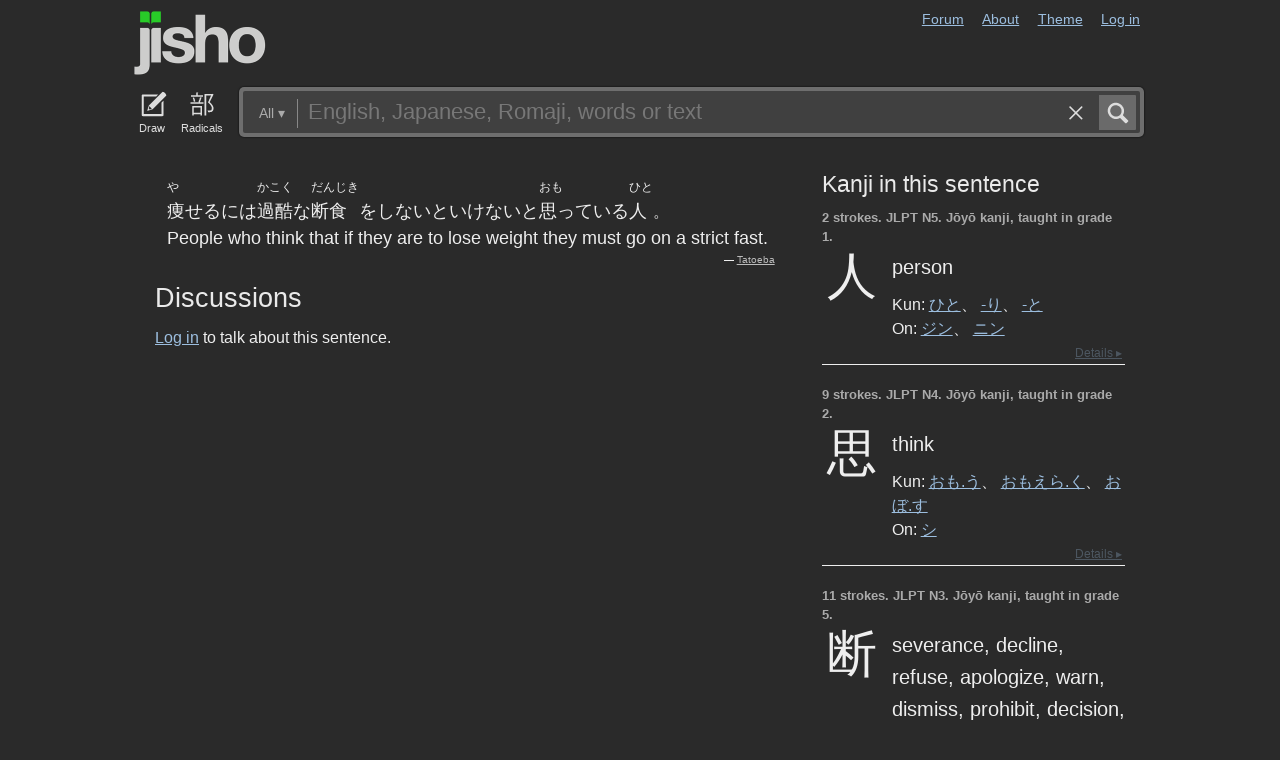

--- FILE ---
content_type: text/html; charset=utf-8
request_url: https://jisho.org/sentences/5186635ed5dda7e9810001e6?color_theme=dark
body_size: 11719
content:
<!DOCTYPE html>
<html data-color-theme="dark">
  <head>
    <meta http-equiv="Content-type" content="text/html; charset=utf-8">
    <meta name="viewport" content="width=device-width, initial-scale=1.0, maximum-scale=1.0">
    <meta http-equiv="X-UA-Compatible" content="IE=Edge">
    <meta name="apple-mobile-web-app-title" content="Jisho">
    <meta name="theme-color" content="#47DB27">
    <link href="/opensearch.xml" rel='search' title='Jisho' type='application/opensearchdescription+xml'>
    <link rel="icon" href="https://assets.jisho.org/assets/touch-icon-017b99ca4bfd11363a97f66cc4c00b1667613a05e38d08d858aa5e2a35dce055.png">
    <link rel="apple-touch-icon" href="https://assets.jisho.org/assets/touch-icon-017b99ca4bfd11363a97f66cc4c00b1667613a05e38d08d858aa5e2a35dce055.png">
    <script>

/* Modernizr 2.6.2 (Custom Build) | MIT & BSD
 * Build: http://modernizr.com/download/#-touch-cssclasses-addtest-prefixed-teststyles-testprop-testallprops-prefixes-domprefixes
 */
;window.Modernizr=function(a,b,c){function z(a){j.cssText=a}function A(a,b){return z(m.join(a+";")+(b||""))}function B(a,b){return typeof a===b}function C(a,b){return!!~(""+a).indexOf(b)}function D(a,b){for(var d in a){var e=a[d];if(!C(e,"-")&&j[e]!==c)return b=="pfx"?e:!0}return!1}function E(a,b,d){for(var e in a){var f=b[a[e]];if(f!==c)return d===!1?a[e]:B(f,"function")?f.bind(d||b):f}return!1}function F(a,b,c){var d=a.charAt(0).toUpperCase()+a.slice(1),e=(a+" "+o.join(d+" ")+d).split(" ");return B(b,"string")||B(b,"undefined")?D(e,b):(e=(a+" "+p.join(d+" ")+d).split(" "),E(e,b,c))}var d="2.6.2",e={},f=!0,g=b.documentElement,h="modernizr",i=b.createElement(h),j=i.style,k,l={}.toString,m=" -webkit- -moz- -o- -ms- ".split(" "),n="Webkit Moz O ms",o=n.split(" "),p=n.toLowerCase().split(" "),q={},r={},s={},t=[],u=t.slice,v,w=function(a,c,d,e){var f,i,j,k,l=b.createElement("div"),m=b.body,n=m||b.createElement("body");if(parseInt(d,10))while(d--)j=b.createElement("div"),j.id=e?e[d]:h+(d+1),l.appendChild(j);return f=["&#173;",'<style id="s',h,'">',a,"</style>"].join(""),l.id=h,(m?l:n).innerHTML+=f,n.appendChild(l),m||(n.style.background="",n.style.overflow="hidden",k=g.style.overflow,g.style.overflow="hidden",g.appendChild(n)),i=c(l,a),m?l.parentNode.removeChild(l):(n.parentNode.removeChild(n),g.style.overflow=k),!!i},x={}.hasOwnProperty,y;!B(x,"undefined")&&!B(x.call,"undefined")?y=function(a,b){return x.call(a,b)}:y=function(a,b){return b in a&&B(a.constructor.prototype[b],"undefined")},Function.prototype.bind||(Function.prototype.bind=function(b){var c=this;if(typeof c!="function")throw new TypeError;var d=u.call(arguments,1),e=function(){if(this instanceof e){var a=function(){};a.prototype=c.prototype;var f=new a,g=c.apply(f,d.concat(u.call(arguments)));return Object(g)===g?g:f}return c.apply(b,d.concat(u.call(arguments)))};return e}),q.touch=function(){var c;return"ontouchstart"in a||a.DocumentTouch&&b instanceof DocumentTouch?c=!0:w(["@media (",m.join("touch-enabled),("),h,")","{#modernizr{top:9px;position:absolute}}"].join(""),function(a){c=a.offsetTop===9}),c};for(var G in q)y(q,G)&&(v=G.toLowerCase(),e[v]=q[G](),t.push((e[v]?"":"no-")+v));return e.addTest=function(a,b){if(typeof a=="object")for(var d in a)y(a,d)&&e.addTest(d,a[d]);else{a=a.toLowerCase();if(e[a]!==c)return e;b=typeof b=="function"?b():b,typeof f!="undefined"&&f&&(g.className+=" "+(b?"":"no-")+a),e[a]=b}return e},z(""),i=k=null,e._version=d,e._prefixes=m,e._domPrefixes=p,e._cssomPrefixes=o,e.testProp=function(a){return D([a])},e.testAllProps=F,e.testStyles=w,e.prefixed=function(a,b,c){return b?F(a,b,c):F(a,"pfx")},g.className=g.className.replace(/(^|\s)no-js(\s|$)/,"$1$2")+(f?" js "+t.join(" "):""),e}(this,this.document);

</script>

<script>

  Modernizr.addTest('speech', function(){
    return Modernizr.prefixed('speechRecognition', window);
  });

  Modernizr.addTest('AudioContext', function(){
    return Modernizr.prefixed('AudioContext', window);
  });

  Modernizr.addTest('getUserMedia', function(){
    return Modernizr.prefixed('getUserMedia', navigator);
  });

</script>

    <link rel="stylesheet" media="screen" href="https://assets.jisho.org/assets/application-61d8e80944056be2e8c772e3d3b243767cc3550ca5b7da4d62ba58a5604fc3c3.css" />
    <meta name="csrf-param" content="authenticity_token" />
<meta name="csrf-token" content="hd9XhpGCHaKzOlRLObFXcvoGHVO+FFzUtL8xfOKfyFVb+rzGsZK/Uheb4aHl9sAc3UfM6YfFddW8Zt2kg7OrYg==" />
    
    <link rel="shortcut icon" type="image/x-icon" href="https://assets.jisho.org/assets/favicon-062c4a0240e1e6d72c38aa524742c2d558ee6234497d91dd6b75a182ea823d65.ico" />
    <title>Jisho.org: Japanese Dictionary</title>
    <meta name="Description" content="Powerful and easy-to-use online Japanese dictionary with words, kanji and example sentences.">
  </head>
  <body class=" highlight_keyword highlight_common_readings highlight_common_representations production">
    
<header class="row collapse">
  <div class="small-4 columns">
    <h1 class="logo"><a href="/">Jisho</a></h1>
  </div>
  <div class="small-8 columns">
    <nav class="nav-main_navigation">
  <ul class="links">
    <li><a href="/forum">Forum</a></li>
    <li><a href="/about">About</a></li>
    <li>
      <div class="color_theme_picker--wrapper">
        <a href="#">Theme</a>
        <ul class="color_theme_picker--choices">
          <li><a href="/sentences/5186635ed5dda7e9810001e6?color_theme=light">Light mode</a></li>
          <li><div>Dark mode</div></li>
          <li><a href="/sentences/5186635ed5dda7e9810001e6?color_theme=auto">Auto</a></li>
        </ul>
      </div>
    </li> 
    <li>
      <div id="login_link">
          <a href="/auth/auth0">Log in</a>
      </div>
    </li>
  </ul>
</nav>

  </div>
</header>

    <div class="row collapse">
      <div class="large-12 columns">
        <form class="search" data-live="false" id="search" action="/search" accept-charset="UTF-8" method="get"><input name="utf8" type="hidden" value="&#x2713;" />  <div id="input_methods" class="input_methods">
    <div class="input_method_button disable-mobile-hover-background" id="handwriting_button">
      <svg viewBox="0 0 30 30" class="icon tablet-icon ">
  <use xlink:href="https://jisho.org/assets/icons-ab7975eb6f8bb532f99ba2d769be43c5431dec4c0e4d220df7367f1d954d9424.svg#tablet"></use>
</svg>

      <h4>Draw</h4>
    </div>
    <div class="input_method_button disable-mobile-hover-background" id="radical_button">
      <svg viewBox="0 0 30 30" class="icon radical-icon ">
  <use xlink:href="https://jisho.org/assets/icons-ab7975eb6f8bb532f99ba2d769be43c5431dec4c0e4d220df7367f1d954d9424.svg#radical"></use>
</svg>

      <h4>Radicals</h4>
    </div>
    <div class="input_method_button disable-mobile-hover-background" id="speech_button">
      <svg viewBox="0 0 30 30" class="icon speech-icon ">
  <use xlink:href="https://jisho.org/assets/icons-ab7975eb6f8bb532f99ba2d769be43c5431dec4c0e4d220df7367f1d954d9424.svg#speech"></use>
</svg>

      <h4>Voice</h4>
    </div>
  </div>
  <div class="overlay">
    <div id="search_main" class="main">
      <div class="inner">
        <div id="advanced_button" class="search_type">
          <span class="text" id="search_dropdown_text">All</span>
          <span class="carat">▾</span>
        </div>
        <button type="submit" class="submit icon" tabindex="2">
          <svg viewBox="0 0 30 30" class="icon search-icon ">
  <use xlink:href="https://jisho.org/assets/icons-ab7975eb6f8bb532f99ba2d769be43c5431dec4c0e4d220df7367f1d954d9424.svg#search"></use>
</svg>

        </button>
        <a class="search-form_clear-button_js search-form_clear-button icon" accesskey="1" tabindex="3">
          <svg viewBox="0 0 30 30" class="icon clear-icon ">
  <use xlink:href="https://jisho.org/assets/icons-ab7975eb6f8bb532f99ba2d769be43c5431dec4c0e4d220df7367f1d954d9424.svg#clear"></use>
</svg>

        </a>

        <div class="text_input">
          <div class="hidden range"></div>
          <input
            type="text"
            class="keyword japanese_gothic"
            name="keyword"
            id="keyword"
            value=""
            tabindex="1"
            lang="ja"
            autocapitalize="off"
            autocomplete="off"
            autocorrect="off"
            spellcheck="false"
            placeholder="English, Japanese, Romaji, words or text"
            data-autoload="false"
            data-effective-keyword=""
          />
        </div>
      </div>
      <div id="search_sub" class="sub">
        <div id="radical_area" class="area radical">
  <div class="results_wrapper">
  <div class="results">
    <div class="list">
      <div class="instructions">
        <div class="vertical-bottom">
          <div class="vertical-bottom-inner">
            
    <div class="arrow">▾</div>
    <div class="text">
      Find kanji by their parts. Click on
      <svg viewBox="0 0 30 30" class="icon reset-icon inline">
  <use xlink:href="https://jisho.org/assets/icons-ab7975eb6f8bb532f99ba2d769be43c5431dec4c0e4d220df7367f1d954d9424.svg#reset"></use>
</svg>

      to reset radicals.
    </div>

          </div>
        </div>
      </div>
    </div>
    <div class="show_more">More</div>
    <div class="show_less link">Less</div>
  </div>
  <div class="scroll_indicator show-for-small-only"></div>
</div>
  <!-- <p>
  Click on the parts that are in the kanji you are looking for. You can click on them again to de-select them.
  <input type="button" value="Reset" id="reset_button" onclick='Radicals.reset()' />
</p> -->

<ul class="radical_table clearfix" lang="ja">
  <li class="reset_icon_list_item">
    <svg viewBox="0 0 30 30" class="icon reset-icon reset_radicals" title="Reset selection">
  <use xlink:href="https://jisho.org/assets/icons-ab7975eb6f8bb532f99ba2d769be43c5431dec4c0e4d220df7367f1d954d9424.svg#reset"></use>
</svg>

  </li>
  <li class="number">1</li>
  <li class="radical" data-radical="1">一</li>
  <li class="radical" data-radical="2">｜</li>
  <li class="radical" data-radical="3">丶</li>
  <li class="radical" data-radical="4">ノ</li>
  <li class="radical" data-radical="5">乙</li>
  <li class="radical" data-radical="6">亅</li>
  <li class="number">2</li>
  <li class="radical" data-radical="7">二</li>
  <li class="radical" data-radical="8">亠</li>
  <li class="radical" data-radical="9">人</li>
  <li class="radical radical-image radical-10" data-radical="10" data-radk="化">⺅</li>
  <li class="radical radical-image radical-11" data-radical="11" data-radk="个">𠆢</li>
  <li class="radical" data-radical="12">儿</li>
  <li class="radical" data-radical="13">入</li>
  <li class="radical" data-radical="14">ハ</li>
  <li class="radical radical-image radical-15" data-radical="15" data-radk="并">丷</li>
  <li class="radical" data-radical="16">冂</li>
  <li class="radical" data-radical="17">冖</li>
  <li class="radical" data-radical="18">冫</li>
  <li class="radical" data-radical="19">几</li>
  <li class="radical" data-radical="20">凵</li>
  <li class="radical" data-radical="21">刀</li>
  <li class="radical radical-image radical-22" data-radical="22" data-radk="刈">⺉</li>
  <li class="radical" data-radical="23">力</li>
  <li class="radical" data-radical="24">勹</li>
  <li class="radical" data-radical="25">匕</li>
  <li class="radical" data-radical="26">匚</li>
  <li class="radical" data-radical="27">十</li>
  <li class="radical" data-radical="28">卜</li>
  <li class="radical" data-radical="29">卩</li>
  <li class="radical" data-radical="30">厂</li>
  <li class="radical" data-radical="31">厶</li>
  <li class="radical" data-radical="32">又</li>
  <li class="radical" data-radical="33">マ</li>
  <li class="radical" data-radical="34">九</li>
  <li class="radical" data-radical="35">ユ</li>
  <li class="radical" data-radical="36">乃</li>
  <li class="radical" data-radical="360" data-radk="乞">𠂉</li>
  <li class="number">3</li>
  <li class="radical radical-image radical-37" data-radical="37" data-radk="込">⻌</li>
  <li class="radical" data-radical="38">口</li>
  <li class="radical" data-radical="39">囗</li>
  <li class="radical" data-radical="40">土</li>
  <li class="radical" data-radical="41">士</li>
  <li class="radical" data-radical="42">夂</li>
  <li class="radical" data-radical="43">夕</li>
  <li class="radical" data-radical="44">大</li>
  <li class="radical" data-radical="45">女</li>
  <li class="radical" data-radical="46">子</li>
  <li class="radical" data-radical="47">宀</li>
  <li class="radical" data-radical="48">寸</li>
  <li class="radical" data-radical="49">小</li>
  <li class="radical radical-image radical-50" data-radical="50" data-radk="尚">⺌</li>
  <li class="radical" data-radical="51">尢</li>
  <li class="radical" data-radical="52">尸</li>
  <li class="radical" data-radical="53">屮</li>
  <li class="radical" data-radical="54">山</li>
  <li class="radical" data-radical="55">川</li>
  <li class="radical" data-radical="56">巛</li>
  <li class="radical" data-radical="57">工</li>
  <li class="radical" data-radical="58">已</li>
  <li class="radical" data-radical="59">巾</li>
  <li class="radical" data-radical="60">干</li>
  <li class="radical" data-radical="61">幺</li>
  <li class="radical" data-radical="62">广</li>
  <li class="radical" data-radical="63">廴</li>
  <li class="radical" data-radical="64">廾</li>
  <li class="radical" data-radical="65">弋</li>
  <li class="radical" data-radical="66">弓</li>
  <li class="radical" data-radical="67">ヨ</li>
  <li class="radical" data-radical="68">彑</li>
  <li class="radical" data-radical="69">彡</li>
  <li class="radical" data-radical="70">彳</li>
  <li class="radical radical-image radical-71" data-radical="71" data-radk="忙">⺖</li>
  <li class="radical radical-image radical-72" data-radical="72" data-radk="扎">⺘</li>
  <li class="radical radical-image radical-73" data-radical="73" data-radk="汁">⺡</li>
  <li class="radical radical-image radical-74" data-radical="74" data-radk="犯">⺨</li>
  <li class="radical radical-image radical-75" data-radical="75" data-radk="艾">⺾</li>
  <li class="radical radical-image radical-76" data-radical="76" data-radk="邦">⻏</li>
  <li class="radical radical-image radical-77" data-radical="77" data-radk="阡">⻖</li>
  <li class="radical" data-radical="78">也</li>
  <li class="radical" data-radical="79">亡</li>
  <li class="radical" data-radical="80">及</li>
  <li class="radical" data-radical="81">久</li>
  <li class="number">4</li>
  <li class="radical radical-image radical-82" data-radical="82" data-radk="老">⺹</li>
  <li class="radical" data-radical="83">心</li>
  <li class="radical" data-radical="84">戈</li>
  <li class="radical" data-radical="85">戸</li>
  <li class="radical" data-radical="86">手</li>
  <li class="radical" data-radical="87">支</li>
  <li class="radical" data-radical="88">攵</li>
  <li class="radical" data-radical="89">文</li>
  <li class="radical" data-radical="90">斗</li>
  <li class="radical" data-radical="91">斤</li>
  <li class="radical" data-radical="92">方</li>
  <li class="radical" data-radical="93">无</li>
  <li class="radical" data-radical="94">日</li>
  <li class="radical" data-radical="95">曰</li>
  <li class="radical" data-radical="96">月</li>
  <li class="radical" data-radical="97">木</li>
  <li class="radical" data-radical="98">欠</li>
  <li class="radical" data-radical="99">止</li>
  <li class="radical" data-radical="100">歹</li>
  <li class="radical" data-radical="101">殳</li>
  <li class="radical" data-radical="102">比</li>
  <li class="radical" data-radical="103">毛</li>
  <li class="radical" data-radical="104">氏</li>
  <li class="radical" data-radical="105">气</li>
  <li class="radical" data-radical="106">水</li>
  <li class="radical" data-radical="107">火</li>
  <li class="radical radical-image radical-108" data-radical="108" data-radk="杰">⺣</li>
  <li class="radical" data-radical="109">爪</li>
  <li class="radical" data-radical="110">父</li>
  <li class="radical" data-radical="111">爻</li>
  <li class="radical" data-radical="112">爿</li>
  <li class="radical" data-radical="113">片</li>
  <li class="radical" data-radical="114">牛</li>
  <li class="radical" data-radical="115">犬</li>
  <li class="radical radical-image radical-116" data-radical="116" data-radk="礼">⺭</li>
  <li class="radical" data-radical="117">王</li>
  <li class="radical" data-radical="118">元</li>
  <li class="radical" data-radical="119">井</li>
  <li class="radical" data-radical="120">勿</li>
  <li class="radical" data-radical="121">尤</li>
  <li class="radical" data-radical="122">五</li>
  <li class="radical" data-radical="123">屯</li>
  <li class="radical" data-radical="124">巴</li>
  <li class="radical" data-radical="125">毋</li>
  <li class="number">5</li>
  <li class="radical" data-radical="126">玄</li>
  <li class="radical" data-radical="127">瓦</li>
  <li class="radical" data-radical="128">甘</li>
  <li class="radical" data-radical="129">生</li>
  <li class="radical" data-radical="130">用</li>
  <li class="radical" data-radical="131">田</li>
  <li class="radical" data-radical="132">疋</li>
  <li class="radical radical-image radical-133" data-radical="133" data-radk="疔">疒</li>
  <li class="radical" data-radical="134">癶</li>
  <li class="radical" data-radical="135">白</li>
  <li class="radical" data-radical="136">皮</li>
  <li class="radical" data-radical="137">皿</li>
  <li class="radical" data-radical="138">目</li>
  <li class="radical" data-radical="139">矛</li>
  <li class="radical" data-radical="140">矢</li>
  <li class="radical" data-radical="141">石</li>
  <li class="radical" data-radical="142">示</li>
  <li class="radical radical-image radical-143" data-radical="143" data-radk="禹">禸</li>
  <li class="radical" data-radical="144">禾</li>
  <li class="radical" data-radical="145">穴</li>
  <li class="radical" data-radical="146">立</li>
  <li class="radical radical-image radical-147" data-radical="147" data-radk="初">⻂</li>
  <li class="radical" data-radical="148">世</li>
  <li class="radical" data-radical="149">巨</li>
  <li class="radical" data-radical="150">冊</li>
  <li class="radical" data-radical="151">母</li>
  <li class="radical radical-image radical-152" data-radical="152" data-radk="買">⺲</li>
  <li class="radical" data-radical="153">牙</li>
  <li class="number">6</li>
  <li class="radical" data-radical="154">瓜</li>
  <li class="radical" data-radical="155">竹</li>
  <li class="radical" data-radical="156">米</li>
  <li class="radical" data-radical="157">糸</li>
  <li class="radical" data-radical="158">缶</li>
  <li class="radical" data-radical="159">羊</li>
  <li class="radical" data-radical="160">羽</li>
  <li class="radical" data-radical="161">而</li>
  <li class="radical" data-radical="162">耒</li>
  <li class="radical" data-radical="163">耳</li>
  <li class="radical" data-radical="164">聿</li>
  <li class="radical" data-radical="165">肉</li>
  <li class="radical" data-radical="166">自</li>
  <li class="radical" data-radical="167">至</li>
  <li class="radical" data-radical="168">臼</li>
  <li class="radical" data-radical="169">舌</li>
  <li class="radical" data-radical="170">舟</li>
  <li class="radical" data-radical="171">艮</li>
  <li class="radical" data-radical="172">色</li>
  <li class="radical" data-radical="173">虍</li>
  <li class="radical" data-radical="174">虫</li>
  <li class="radical" data-radical="175">血</li>
  <li class="radical" data-radical="176">行</li>
  <li class="radical" data-radical="177">衣</li>
  <li class="radical" data-radical="178">西</li>
  <li class="number">7</li>
  <li class="radical" data-radical="179">臣</li>
  <li class="radical" data-radical="180">見</li>
  <li class="radical" data-radical="181">角</li>
  <li class="radical" data-radical="182">言</li>
  <li class="radical" data-radical="183">谷</li>
  <li class="radical" data-radical="184">豆</li>
  <li class="radical" data-radical="185">豕</li>
  <li class="radical" data-radical="186">豸</li>
  <li class="radical" data-radical="187">貝</li>
  <li class="radical" data-radical="188">赤</li>
  <li class="radical" data-radical="189">走</li>
  <li class="radical" data-radical="190">足</li>
  <li class="radical" data-radical="191">身</li>
  <li class="radical" data-radical="192">車</li>
  <li class="radical" data-radical="193">辛</li>
  <li class="radical" data-radical="194">辰</li>
  <li class="radical" data-radical="195">酉</li>
  <li class="radical" data-radical="196">釆</li>
  <li class="radical" data-radical="197">里</li>
  <li class="radical" data-radical="198">舛</li>
  <li class="radical" data-radical="199">麦</li>
  <li class="number">8</li>
  <li class="radical" data-radical="200">金</li>
  <li class="radical" data-radical="201">長</li>
  <li class="radical" data-radical="202">門</li>
  <li class="radical" data-radical="203">隶</li>
  <li class="radical" data-radical="204">隹</li>
  <li class="radical" data-radical="205">雨</li>
  <li class="radical" data-radical="206">青</li>
  <li class="radical" data-radical="207">非</li>
  <li class="radical" data-radical="208">奄</li>
  <li class="radical" data-radical="209">岡</li>
  <li class="radical" data-radical="210">免</li>
  <li class="radical" data-radical="211">斉</li>
  <li class="number">9</li>
  <li class="radical" data-radical="212">面</li>
  <li class="radical" data-radical="213">革</li>
  <li class="radical" data-radical="214">韭</li>
  <li class="radical" data-radical="215">音</li>
  <li class="radical" data-radical="216">頁</li>
  <li class="radical" data-radical="217">風</li>
  <li class="radical" data-radical="218">飛</li>
  <li class="radical" data-radical="219">食</li>
  <li class="radical" data-radical="220">首</li>
  <li class="radical" data-radical="221">香</li>
  <li class="radical" data-radical="222">品</li>
  <li class="number">10</li>
  <li class="radical" data-radical="223">馬</li>
  <li class="radical" data-radical="224">骨</li>
  <li class="radical" data-radical="225">高</li>
  <li class="radical" data-radical="226">髟</li>
  <li class="radical" data-radical="227">鬥</li>
  <li class="radical" data-radical="228">鬯</li>
  <li class="radical" data-radical="229">鬲</li>
  <li class="radical" data-radical="230">鬼</li>
  <li class="radical" data-radical="231">竜</li>
  <li class="radical" data-radical="232">韋</li>
  <li class="number">11</li>
  <li class="radical" data-radical="233">魚</li>
  <li class="radical" data-radical="234">鳥</li>
  <li class="radical" data-radical="235">鹵</li>
  <li class="radical" data-radical="236">鹿</li>
  <li class="radical" data-radical="237">麻</li>
  <li class="radical" data-radical="238">亀</li>
  <li class="radical radical-image radical-239" data-radical="239" data-radk="滴">啇</li>
  <li class="radical" data-radical="240">黄</li>
  <li class="radical" data-radical="241">黒</li>
  <li class="number">12</li>
  <li class="radical" data-radical="242">黍</li>
  <li class="radical" data-radical="243">黹</li>
  <li class="radical" data-radical="244">無</li>
  <li class="radical" data-radical="245">歯</li>
  <li class="number">13</li>
  <li class="radical" data-radical="246">黽</li>
  <li class="radical" data-radical="247">鼎</li>
  <li class="radical" data-radical="248">鼓</li>
  <li class="radical" data-radical="249">鼠</li>
  <li class="number">14</li>
  <li class="radical" data-radical="250">鼻</li>
  <li class="radical" data-radical="251">齊</li>
  <li class="number">17</li>
  <li class="radical" data-radical="252">龠</li>
</ul>

</div>

        <div id="handwriting_area" class="area handwriting" data-url="/handwriting">
  <div class="results_wrapper">
  <div class="results">
    <div class="list">
      <div class="instructions">
        <div class="vertical-bottom">
          <div class="vertical-bottom-inner">
            
    <div class="arrow">▾</div>
    <div class="text">Input kanji by handwriting. Just start drawing!</div>

          </div>
        </div>
      </div>
    </div>
    <div class="show_more">More</div>
    <div class="show_less link">Less</div>
  </div>
  <div class="scroll_indicator show-for-small-only"></div>
</div>
  <div class="inputs">
    <div class="panel disablePanZoomInIE">
  <canvas width="310" height="275"></canvas>
  <svg viewBox="0 0 30 30" class="icon pencil-icon ">
  <use xlink:href="https://jisho.org/assets/icons-ab7975eb6f8bb532f99ba2d769be43c5431dec4c0e4d220df7367f1d954d9424.svg#pencil"></use>
</svg>

  <div class="buttons">
    <button type="button" class="tiny reset button">Clear</button>
    <button type="button" class="tiny back button">Back</button>
  </div>
</div>

    <div class="panel disablePanZoomInIE">
  <canvas width="310" height="275"></canvas>
  <svg viewBox="0 0 30 30" class="icon pencil-icon ">
  <use xlink:href="https://jisho.org/assets/icons-ab7975eb6f8bb532f99ba2d769be43c5431dec4c0e4d220df7367f1d954d9424.svg#pencil"></use>
</svg>

  <div class="buttons">
    <button type="button" class="tiny reset button">Clear</button>
    <button type="button" class="tiny back button">Back</button>
  </div>
</div>

  </div>
</div>

        <div id="speech_area" class="area speech">

  <div class="speech_results"></div>

  <div class="explanation">
    <div class="arrow">▴</div>
    <div class="text">
      Speak! You can use words like "back", "clear", "stop", "input", or "search".  At any time say "Japanese" to switch to Japanese (requires permissions again).
    </div>
  </div>

  <div class="buttons">
    <button class="tiny english">English</button>
    <button class="tiny japanese">Japanese</button>
  </div>
</div>

        <div id="advanced_area" class="hidden area advanced">
  <div class="filters">
  <ul class="button-group radius" data-filter-group="type">
    <li><a accesskey="a" class=" filter small button" data-filter="type-all" href="//jisho.org/search">All</a></li>
    <li><a accesskey="w" class=" filter small button" data-filter="words" href="//jisho.org/search">Words</a></li>
    <li><a accesskey="k" class=" filter small button" data-filter="kanji" href="//jisho.org/search">Kanji</a></li>
    <li><a accesskey="s" class=" filter small button" data-filter="sentences" href="//jisho.org/search">Sentences</a></li>
    <li><a accesskey="n" class=" filter small button" data-filter="names" href="//jisho.org/search">Names</a></li>
  </ul>
  <p>
    Read the <a href="//jisho.org/docs">advanced search options documentation</a> for a full list of available search options.
  </p>
</div>

</div>

      </div>
    </div>
  </div>

</form>
      </div>
    </div>
    <div id="inflection_modal" class="reveal-modal small" data-reveal>
      <div class="modal_content"></div>
      <a class="close-reveal-modal">&#215;</a>
    </div>
    <div id="page_container" class="row">
      <div class="large-12 columns">
        
        <div class="page">
  <article class="sentences columns small-8">
    <li class="entry sentence clearfix">
  <div class="debug">74441</div>

  <div class="sentence_content">
    <ul class="japanese_sentence japanese japanese_gothic clearfix" lang="ja">
      <li class="clearfix"><span class="furigana">や</span><span class="unlinked">痩せる</span></li><li class="clearfix"><span class="unlinked">には</span></li><li class="clearfix"><span class="furigana">かこく</span><span class="unlinked">過酷な</span></li><li class="clearfix"><span class="furigana">だんじき</span><span class="unlinked">断食</span></li><li class="clearfix"><span class="unlinked">を</span></li><li class="clearfix"><span class="unlinked">し</span></li><li class="clearfix"><span class="unlinked">ないといけない</span></li><li class="clearfix"><span class="unlinked">と</span></li><li class="clearfix"><span class="furigana">おも</span><span class="unlinked">思っている</span></li><li class="clearfix"><span class="furigana">ひと</span><span class="unlinked">人</span></li>。
    </ul>
    <div class="english_sentence clearfix">
      <span class="english">People who think that if they are to lose weight they must go on a strict fast.</span>
          <span class="inline_copyright">— <a href="http://tatoeba.org/eng/sentences/show/74441">Tatoeba</a></span>
    </div>
  </div>

</li>


    <h3>Discussions</h3>
    <p>
        <a href="#" class="signin">Log in</a> to talk about this sentence.
    </p>

  </article>

  <aside class="columns small-4">
      <div class="kanji_light_block">
        <h4>Kanji in this sentence</h4>

        <div class="entry kanji_light clearfix">
  <div class="kanji_light_content">
    <div class="debug">
      0.014539638689978554<br>
    </div>

    <div class="info clearfix">
        <span class="strokes">2 strokes.</span>

        JLPT N5.

        Jōyō kanji, taught in grade 1.
    </div>

    <div class="literal_block">
      <span class="character literal japanese_gothic" lang="ja"><a href="//jisho.org/search/%E4%BA%BA%20%23kanji">人</a></span>
    </div>

      <div class="meanings english sense">
            <span>person</span>
      </div>

        <div class="kun readings">
          <span class="type">Kun: </span>
            <span class="japanese_gothic "><a href="//jisho.org/search/%E4%BA%BA%20%E3%81%B2%E3%81%A8">ひと</a>、 </span>
            <span class="japanese_gothic "><a href="//jisho.org/search/%E4%BA%BA%20%E3%82%8A">-り</a>、 </span>
            <span class="japanese_gothic "><a href="//jisho.org/search/%E4%BA%BA%20%E3%81%A8">-と</a></span>
        </div>

        <div class="on readings">
          <span class="type">On: </span>
            <span class="japanese_gothic "><a href="//jisho.org/search/%E4%BA%BA%20%E3%81%98%E3%82%93">ジン</a>、 </span>
            <span class="japanese_gothic "><a href="//jisho.org/search/%E4%BA%BA%20%E3%81%AB%E3%82%93">ニン</a></span>
        </div>
  </div>

  <a class="light-details_link" href="//jisho.org/search/%E4%BA%BA%20%23kanji">Details ▸</a>
</div>
<div class="entry kanji_light clearfix">
  <div class="kanji_light_content">
    <div class="debug">
      0.5757696921231509<br>
    </div>

    <div class="info clearfix">
        <span class="strokes">9 strokes.</span>

        JLPT N4.

        Jōyō kanji, taught in grade 2.
    </div>

    <div class="literal_block">
      <span class="character literal japanese_gothic" lang="ja"><a href="//jisho.org/search/%E6%80%9D%20%23kanji">思</a></span>
    </div>

      <div class="meanings english sense">
            <span>think</span>
      </div>

        <div class="kun readings">
          <span class="type">Kun: </span>
            <span class="japanese_gothic "><a href="//jisho.org/search/%E6%80%9D%20%E3%81%8A%E3%82%82%E3%81%86">おも.う</a>、 </span>
            <span class="japanese_gothic "><a href="//jisho.org/search/%E6%80%9D%20%E3%81%8A%E3%82%82%E3%81%88%E3%82%89%E3%81%8F">おもえら.く</a>、 </span>
            <span class="japanese_gothic "><a href="//jisho.org/search/%E6%80%9D%20%E3%81%8A%E3%81%BC%E3%81%99">おぼ.す</a></span>
        </div>

        <div class="on readings">
          <span class="type">On: </span>
            <span class="japanese_gothic "><a href="//jisho.org/search/%E6%80%9D%20%E3%81%97">シ</a></span>
        </div>
  </div>

  <a class="light-details_link" href="//jisho.org/search/%E6%80%9D%20%23kanji">Details ▸</a>
</div>
<div class="entry kanji_light clearfix">
  <div class="kanji_light_content">
    <div class="debug">
      2.457198938606376<br>
    </div>

    <div class="info clearfix">
        <span class="strokes">11 strokes.</span>

        JLPT N3.

        Jōyō kanji, taught in grade 5.
    </div>

    <div class="literal_block">
      <span class="character literal japanese_gothic" lang="ja"><a href="//jisho.org/search/%E6%96%AD%20%23kanji">断</a></span>
    </div>

      <div class="meanings english sense">
            <span>severance, </span>
            <span>decline, </span>
            <span>refuse, </span>
            <span>apologize, </span>
            <span>warn, </span>
            <span>dismiss, </span>
            <span>prohibit, </span>
            <span>decision, </span>
            <span>judgement, </span>
            <span>cutting</span>
      </div>

        <div class="kun readings">
          <span class="type">Kun: </span>
            <span class="japanese_gothic "><a href="//jisho.org/search/%E6%96%AD%20%E3%81%9F%E3%81%A4">た.つ</a>、 </span>
            <span class="japanese_gothic "><a href="//jisho.org/search/%E6%96%AD%20%E3%81%93%E3%81%A8%E3%82%8F%E3%82%8B">ことわ.る</a>、 </span>
            <span class="japanese_gothic "><a href="//jisho.org/search/%E6%96%AD%20%E3%81%95%E3%81%A0%E3%82%81%E3%82%8B">さだ.める</a></span>
        </div>

        <div class="on readings">
          <span class="type">On: </span>
            <span class="japanese_gothic "><a href="//jisho.org/search/%E6%96%AD%20%E3%81%A0%E3%82%93">ダン</a></span>
        </div>
  </div>

  <a class="light-details_link" href="//jisho.org/search/%E6%96%AD%20%23kanji">Details ▸</a>
</div>
<div class="entry kanji_light clearfix">
  <div class="kanji_light_content">
    <div class="debug">
      72.72727272727273<br>
    </div>

    <div class="info clearfix">
        <span class="strokes">12 strokes.</span>


        Jōyō kanji, taught in junior high.
    </div>

    <div class="literal_block">
      <span class="character literal japanese_gothic" lang="ja"><a href="//jisho.org/search/%E7%97%A9%20%23kanji">痩</a></span>
    </div>

      <div class="meanings english sense">
            <span>get thin</span>
      </div>

        <div class="kun readings">
          <span class="type">Kun: </span>
            <span class="japanese_gothic "><a href="//jisho.org/search/%E7%97%A9%20%E3%82%84%E3%81%9B%E3%82%8B">や.せる</a></span>
        </div>

        <div class="on readings">
          <span class="type">On: </span>
            <span class="japanese_gothic "><a href="//jisho.org/search/%E7%97%A9%20%E3%81%9D%E3%81%86">ソウ</a>、 </span>
            <span class="japanese_gothic "><a href="//jisho.org/search/%E7%97%A9%20%E3%81%A1%E3%82%85%E3%81%86">チュウ</a>、 </span>
            <span class="japanese_gothic "><a href="//jisho.org/search/%E7%97%A9%20%E3%81%97%E3%82%85%E3%81%86">シュウ</a>、 </span>
            <span class="japanese_gothic "><a href="//jisho.org/search/%E7%97%A9%20%E3%81%97%E3%82%85">シュ</a></span>
        </div>
  </div>

  <a class="light-details_link" href="//jisho.org/search/%E7%97%A9%20%23kanji">Details ▸</a>
</div>
<div class="entry kanji_light clearfix">
  <div class="kanji_light_content">
    <div class="debug">
      2.071898513321944<br>
    </div>

    <div class="info clearfix">
        <span class="strokes">12 strokes.</span>

        JLPT N3.

        Jōyō kanji, taught in grade 5.
    </div>

    <div class="literal_block">
      <span class="character literal japanese_gothic" lang="ja"><a href="//jisho.org/search/%E9%81%8E%20%23kanji">過</a></span>
    </div>

      <div class="meanings english sense">
            <span>overdo, </span>
            <span>exceed, </span>
            <span>go beyond, </span>
            <span>error</span>
      </div>

        <div class="kun readings">
          <span class="type">Kun: </span>
            <span class="japanese_gothic "><a href="//jisho.org/search/%E9%81%8E%20%E3%81%99%E3%81%8E%E3%82%8B">す.ぎる</a>、 </span>
            <span class="japanese_gothic "><a href="//jisho.org/search/%E9%81%8E%20%E3%81%99%E3%81%94%E3%81%99">す.ごす</a>、 </span>
            <span class="japanese_gothic "><a href="//jisho.org/search/%E9%81%8E%20%E3%81%82%E3%82%84%E3%81%BE%E3%81%A1">あやま.ち</a>、 </span>
            <span class="japanese_gothic "><a href="//jisho.org/search/%E9%81%8E%20%E3%81%82%E3%82%84%E3%81%BE%E3%81%A4">あやま.つ</a>、 </span>
            <span class="japanese_gothic "><a href="//jisho.org/search/%E9%81%8E%20%E3%82%88%E3%81%8E%E3%82%8B">よぎ.る</a>、 </span>
            <span class="japanese_gothic "><a href="//jisho.org/search/%E9%81%8E%20%E3%82%88%E3%81%8E%E3%82%8B">よ.ぎる</a></span>
        </div>

        <div class="on readings">
          <span class="type">On: </span>
            <span class="japanese_gothic "><a href="//jisho.org/search/%E9%81%8E%20%E3%81%8B">カ</a></span>
        </div>
  </div>

  <a class="light-details_link" href="//jisho.org/search/%E9%81%8E%20%23kanji">Details ▸</a>
</div>
<div class="entry kanji_light clearfix">
  <div class="kanji_light_content">
    <div class="debug">
      9.282105339682309<br>
    </div>

    <div class="info clearfix">
        <span class="strokes">14 strokes.</span>

        JLPT N1.

        Jōyō kanji, taught in junior high.
    </div>

    <div class="literal_block">
      <span class="character literal japanese_gothic" lang="ja"><a href="//jisho.org/search/%E9%85%B7%20%23kanji">酷</a></span>
    </div>

      <div class="meanings english sense">
            <span>cruel, </span>
            <span>severe, </span>
            <span>atrocious, </span>
            <span>unjust</span>
      </div>

        <div class="kun readings">
          <span class="type">Kun: </span>
            <span class="japanese_gothic "><a href="//jisho.org/search/%E9%85%B7%20%E3%81%B2%E3%81%A9%E3%81%84">ひど.い</a></span>
        </div>

        <div class="on readings">
          <span class="type">On: </span>
            <span class="japanese_gothic "><a href="//jisho.org/search/%E9%85%B7%20%E3%81%93%E3%81%8F">コク</a></span>
        </div>
  </div>

  <a class="light-details_link" href="//jisho.org/search/%E9%85%B7%20%23kanji">Details ▸</a>
</div>
<div class="entry kanji_light clearfix">
  <div class="kanji_light_content">
    <div class="debug">
      1.9076005961251863<br>
    </div>

    <div class="info clearfix">
        <span class="strokes">9 strokes.</span>

        JLPT N5.

        Jōyō kanji, taught in grade 2.
    </div>

    <div class="literal_block">
      <span class="character literal japanese_gothic" lang="ja"><a href="//jisho.org/search/%E9%A3%9F%20%23kanji">食</a></span>
    </div>

      <div class="meanings english sense">
            <span>eat, </span>
            <span>food</span>
      </div>

        <div class="kun readings">
          <span class="type">Kun: </span>
            <span class="japanese_gothic "><a href="//jisho.org/search/%E9%A3%9F%20%E3%81%8F%E3%81%86">く.う</a>、 </span>
            <span class="japanese_gothic "><a href="//jisho.org/search/%E9%A3%9F%20%E3%81%8F%E3%82%89%E3%81%86">く.らう</a>、 </span>
            <span class="japanese_gothic "><a href="//jisho.org/search/%E9%A3%9F%20%E3%81%9F%E3%81%B9%E3%82%8B">た.べる</a>、 </span>
            <span class="japanese_gothic "><a href="//jisho.org/search/%E9%A3%9F%20%E3%81%AF%E3%82%80">は.む</a></span>
        </div>

        <div class="on readings">
          <span class="type">On: </span>
            <span class="japanese_gothic "><a href="//jisho.org/search/%E9%A3%9F%20%E3%81%97%E3%82%87%E3%81%8F">ショク</a>、 </span>
            <span class="japanese_gothic "><a href="//jisho.org/search/%E9%A3%9F%20%E3%81%98%E3%81%8D">ジキ</a></span>
        </div>
  </div>

  <a class="light-details_link" href="//jisho.org/search/%E9%A3%9F%20%23kanji">Details ▸</a>
</div>

      </div>
  </aside>
</div>

      </div>
    </div>

      <footer class="clearfix">
  <div class="ornament">
  </div>

  <div class="row">
    <div class="small-12 columns">
      <p>
        Jisho.org is lovingly crafted by <a href="//jisho.org/about">Kim, Miwa and Andrew</a>.
        You can reach us on Mastodon at <a href="https://mastodon.social/@jisho">@jisho@mastodon.social</a> or by e-mail to <a href="mailto:jisho.org@gmail.com">jisho.org@gmail.com</a>. Before you contact us, please read our list of <a href="//jisho.org/faq">frequently asked questions</a>. Please note that we read all messages we get, but it can take a long time for us to reply as Jisho is a side project and we do not have very much time to devote to it.
      </p>
    </div>
  </div>

  <div class="row">
    <div class="small-12 large-4 columns">
      <p>
        This site uses the <a href="http://www.edrdg.org/wiki/index.php/JMdict-EDICT_Dictionary_Project">JMdict</a>, <a href="http://www.edrdg.org/wiki/index.php/KANJIDIC_Project">Kanjidic2</a>, <a href="http://www.edrdg.org/enamdict/enamdict_doc.html">JMnedict</a> and <a href="http://www.edrdg.org/krad/kradinf.html">Radkfile</a> dictionary files. These files are the property of the <a href="http://www.edrdg.org/"> Electronic Dictionary Research and Development Group</a>, and are used in conformance with the Group's <a href="http://www.edrdg.org/edrdg/licence.html">licence</a>.
      </p>
      <p>
        Example sentences come from the <a href="http://tatoeba.org/">Tatoeba</a> project and are licensed under <a href="http://creativecommons.org/licenses/by/2.0/fr/">Creative Commons CC-BY</a>. And from the <a href="http://www.tufs.ac.jp/ts/personal/SUZUKI_Tomomi/jreibun/index-jreibun.html">Jreibun</a> project.
      </p>
      <p>
        Audio files are graciously provided by <a href="http://www.tofugu.com">Tofugu’s</a> excellent kanji learning site <a href="http://www.wanikani.com">WaniKani</a>.
      </p>
    </div>
    <div class="small-12 large-4 columns">
      <p>
        The SKIP (System of Kanji Indexing by Patterns) system for ordering kanji was developed by Jack Halpern (Kanji Dictionary Publishing Society at <a href="http://www.kanji.org/">http://www.kanji.org/</a>), and is used with his permission. The license is <a href="http://www.kanji.org/kanji/dictionaries/skip_permission.htm">Creative Commons Attribution-ShareAlike 4.0 International</a>.
      </p>
    </div>
    <div class="small-12 large-4 columns">
      <p>
        Kanji stroke diagrams are based on data from <a href="http://kanjivg.tagaini.net" title="Welcome - KanjiVG">KanjiVG</a>, which is copyright &copy; 2009-2012 Ulrich Apel and released under the <a href="http://creativecommons.org/licenses/by-sa/3.0/">Creative Commons Attribution-Share Alike 3.0</a> license.
      </p>
      <p>
        Wikipedia data comes from the <a href="http://wiki.dbpedia.org/about">DBpedia</a> project and is dual licensed under <a href="http://en.wikipedia.org/wiki/Wikipedia:Text_of_Creative_Commons_Attribution-ShareAlike_3.0_Unported_License">Creative Commons Attribution-ShareAlike 3.0</a> and <a href="http://en.wikipedia.org/wiki/Wikipedia:Text_of_the_GNU_Free_Documentation_License">GNU Free Documentation License</a>.
      </p>
      <p>
        JLPT data comes from <a href="http://www.tanos.co.uk/contact/">Jonathan Waller‘s</a> <a href="http://www.tanos.co.uk/jlpt/">JLPT Resources</a> page.
      </p>
    </div>
  </div>

</footer>

    <script type="text/javascript" charset="utf-8">
    var currentUser = null;

</script>

<script src="https://assets.jisho.org/assets/application-fe07b0b8ade93cbea5bf2f513ab5d59be67f0c111905dbeabfb88aa48c81e88e.js"></script>

  <style type="text/css" media="screen">
    .debug { display: none; }
  </style>



    <script>

  (function() {

   Namespace('Jisho.KeyEvents', {});
     var body = $(document.body);

     function applyBodyClass(keyEvent, on) {
       body.toggleClass(getClassForEvent(keyEvent), on !== (keyEvent.type == 'display'));
     }

     function getClassForEvent(keyEvent) {
       return (keyEvent.type == 'display' ? 'hide' : 'highlight') + '_' + keyEvent.name;
     }

     body.keydown(function(e) {
       var events = Jisho.KeyEvents[e.which];
       if(events) {
         events.each(function(keyEvent) {
           if(keyEvent.active) return;
           keyEvent.active = true;
           if(keyEvent.phase == 'toggle') {
             body.toggleClass(getClassForEvent(keyEvent));
           } else {
             applyBodyClass(keyEvent, true);
           }
         });
       }
     });

     body.keyup(function(e) {
       var events = Jisho.KeyEvents[e.which];
       if(events) {
         events.each(function(keyEvent) {
           keyEvent.active = false;
           if(keyEvent.phase !== 'toggle') {
             applyBodyClass(keyEvent, false);
           }
         });
       }
     });


  })();

</script>

    <div id="loginHelpDialog" class="reveal-modal" data-reveal aria-labelledby="Login" aria-hidden="true" role="dialog">
  <div class="row">
    <div class="login_help_dialog-new_user columns small-12 medium-6">
      <h3>New to Jisho?</h3>

      <a href="javascript:void(0)" class="js-login-help-sign-up">Click here to sign up!</a>
    </div>

    <div class="login_help_dialog-existing_user columns small-12 medium-6">
      <h3>Have an account?</h3>

      <p>We recently switched to a new login system. Please enter the email you registered with and follow the instructions.</p>

      <form class="js-login-help-log-in" method="get" accept-charset="utf-8">
        <p><input type="text" name="email" /></p>
        <p><input type="submit" value="Log in" class="button"></p>
      </form>
    </div>
  </div>

  <a class="close-reveal-modal" aria-label="Close">&#215;</a>
</div>

  </body>
</html>
